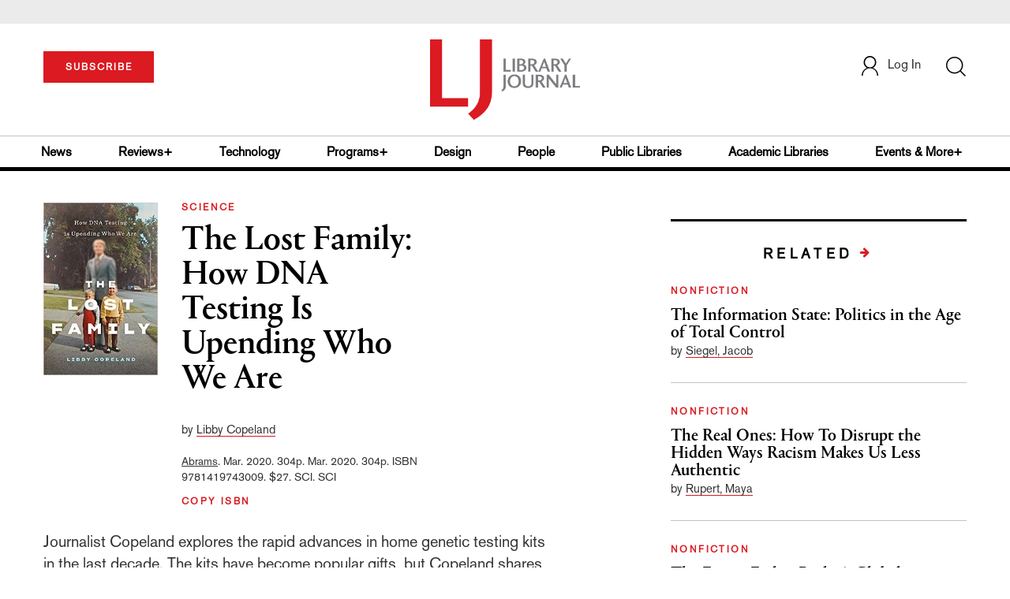

--- FILE ---
content_type: text/html; charset=utf-8
request_url: https://www.google.com/recaptcha/api2/anchor?ar=1&k=6Le9jGEUAAAAACT1ef5qtJgtOLcmDi4oBG0aotm8&co=aHR0cHM6Ly93d3cubGlicmFyeWpvdXJuYWwuY29tOjQ0Mw..&hl=en&v=PoyoqOPhxBO7pBk68S4YbpHZ&size=normal&anchor-ms=20000&execute-ms=30000&cb=df6do6gwcy91
body_size: 49321
content:
<!DOCTYPE HTML><html dir="ltr" lang="en"><head><meta http-equiv="Content-Type" content="text/html; charset=UTF-8">
<meta http-equiv="X-UA-Compatible" content="IE=edge">
<title>reCAPTCHA</title>
<style type="text/css">
/* cyrillic-ext */
@font-face {
  font-family: 'Roboto';
  font-style: normal;
  font-weight: 400;
  font-stretch: 100%;
  src: url(//fonts.gstatic.com/s/roboto/v48/KFO7CnqEu92Fr1ME7kSn66aGLdTylUAMa3GUBHMdazTgWw.woff2) format('woff2');
  unicode-range: U+0460-052F, U+1C80-1C8A, U+20B4, U+2DE0-2DFF, U+A640-A69F, U+FE2E-FE2F;
}
/* cyrillic */
@font-face {
  font-family: 'Roboto';
  font-style: normal;
  font-weight: 400;
  font-stretch: 100%;
  src: url(//fonts.gstatic.com/s/roboto/v48/KFO7CnqEu92Fr1ME7kSn66aGLdTylUAMa3iUBHMdazTgWw.woff2) format('woff2');
  unicode-range: U+0301, U+0400-045F, U+0490-0491, U+04B0-04B1, U+2116;
}
/* greek-ext */
@font-face {
  font-family: 'Roboto';
  font-style: normal;
  font-weight: 400;
  font-stretch: 100%;
  src: url(//fonts.gstatic.com/s/roboto/v48/KFO7CnqEu92Fr1ME7kSn66aGLdTylUAMa3CUBHMdazTgWw.woff2) format('woff2');
  unicode-range: U+1F00-1FFF;
}
/* greek */
@font-face {
  font-family: 'Roboto';
  font-style: normal;
  font-weight: 400;
  font-stretch: 100%;
  src: url(//fonts.gstatic.com/s/roboto/v48/KFO7CnqEu92Fr1ME7kSn66aGLdTylUAMa3-UBHMdazTgWw.woff2) format('woff2');
  unicode-range: U+0370-0377, U+037A-037F, U+0384-038A, U+038C, U+038E-03A1, U+03A3-03FF;
}
/* math */
@font-face {
  font-family: 'Roboto';
  font-style: normal;
  font-weight: 400;
  font-stretch: 100%;
  src: url(//fonts.gstatic.com/s/roboto/v48/KFO7CnqEu92Fr1ME7kSn66aGLdTylUAMawCUBHMdazTgWw.woff2) format('woff2');
  unicode-range: U+0302-0303, U+0305, U+0307-0308, U+0310, U+0312, U+0315, U+031A, U+0326-0327, U+032C, U+032F-0330, U+0332-0333, U+0338, U+033A, U+0346, U+034D, U+0391-03A1, U+03A3-03A9, U+03B1-03C9, U+03D1, U+03D5-03D6, U+03F0-03F1, U+03F4-03F5, U+2016-2017, U+2034-2038, U+203C, U+2040, U+2043, U+2047, U+2050, U+2057, U+205F, U+2070-2071, U+2074-208E, U+2090-209C, U+20D0-20DC, U+20E1, U+20E5-20EF, U+2100-2112, U+2114-2115, U+2117-2121, U+2123-214F, U+2190, U+2192, U+2194-21AE, U+21B0-21E5, U+21F1-21F2, U+21F4-2211, U+2213-2214, U+2216-22FF, U+2308-230B, U+2310, U+2319, U+231C-2321, U+2336-237A, U+237C, U+2395, U+239B-23B7, U+23D0, U+23DC-23E1, U+2474-2475, U+25AF, U+25B3, U+25B7, U+25BD, U+25C1, U+25CA, U+25CC, U+25FB, U+266D-266F, U+27C0-27FF, U+2900-2AFF, U+2B0E-2B11, U+2B30-2B4C, U+2BFE, U+3030, U+FF5B, U+FF5D, U+1D400-1D7FF, U+1EE00-1EEFF;
}
/* symbols */
@font-face {
  font-family: 'Roboto';
  font-style: normal;
  font-weight: 400;
  font-stretch: 100%;
  src: url(//fonts.gstatic.com/s/roboto/v48/KFO7CnqEu92Fr1ME7kSn66aGLdTylUAMaxKUBHMdazTgWw.woff2) format('woff2');
  unicode-range: U+0001-000C, U+000E-001F, U+007F-009F, U+20DD-20E0, U+20E2-20E4, U+2150-218F, U+2190, U+2192, U+2194-2199, U+21AF, U+21E6-21F0, U+21F3, U+2218-2219, U+2299, U+22C4-22C6, U+2300-243F, U+2440-244A, U+2460-24FF, U+25A0-27BF, U+2800-28FF, U+2921-2922, U+2981, U+29BF, U+29EB, U+2B00-2BFF, U+4DC0-4DFF, U+FFF9-FFFB, U+10140-1018E, U+10190-1019C, U+101A0, U+101D0-101FD, U+102E0-102FB, U+10E60-10E7E, U+1D2C0-1D2D3, U+1D2E0-1D37F, U+1F000-1F0FF, U+1F100-1F1AD, U+1F1E6-1F1FF, U+1F30D-1F30F, U+1F315, U+1F31C, U+1F31E, U+1F320-1F32C, U+1F336, U+1F378, U+1F37D, U+1F382, U+1F393-1F39F, U+1F3A7-1F3A8, U+1F3AC-1F3AF, U+1F3C2, U+1F3C4-1F3C6, U+1F3CA-1F3CE, U+1F3D4-1F3E0, U+1F3ED, U+1F3F1-1F3F3, U+1F3F5-1F3F7, U+1F408, U+1F415, U+1F41F, U+1F426, U+1F43F, U+1F441-1F442, U+1F444, U+1F446-1F449, U+1F44C-1F44E, U+1F453, U+1F46A, U+1F47D, U+1F4A3, U+1F4B0, U+1F4B3, U+1F4B9, U+1F4BB, U+1F4BF, U+1F4C8-1F4CB, U+1F4D6, U+1F4DA, U+1F4DF, U+1F4E3-1F4E6, U+1F4EA-1F4ED, U+1F4F7, U+1F4F9-1F4FB, U+1F4FD-1F4FE, U+1F503, U+1F507-1F50B, U+1F50D, U+1F512-1F513, U+1F53E-1F54A, U+1F54F-1F5FA, U+1F610, U+1F650-1F67F, U+1F687, U+1F68D, U+1F691, U+1F694, U+1F698, U+1F6AD, U+1F6B2, U+1F6B9-1F6BA, U+1F6BC, U+1F6C6-1F6CF, U+1F6D3-1F6D7, U+1F6E0-1F6EA, U+1F6F0-1F6F3, U+1F6F7-1F6FC, U+1F700-1F7FF, U+1F800-1F80B, U+1F810-1F847, U+1F850-1F859, U+1F860-1F887, U+1F890-1F8AD, U+1F8B0-1F8BB, U+1F8C0-1F8C1, U+1F900-1F90B, U+1F93B, U+1F946, U+1F984, U+1F996, U+1F9E9, U+1FA00-1FA6F, U+1FA70-1FA7C, U+1FA80-1FA89, U+1FA8F-1FAC6, U+1FACE-1FADC, U+1FADF-1FAE9, U+1FAF0-1FAF8, U+1FB00-1FBFF;
}
/* vietnamese */
@font-face {
  font-family: 'Roboto';
  font-style: normal;
  font-weight: 400;
  font-stretch: 100%;
  src: url(//fonts.gstatic.com/s/roboto/v48/KFO7CnqEu92Fr1ME7kSn66aGLdTylUAMa3OUBHMdazTgWw.woff2) format('woff2');
  unicode-range: U+0102-0103, U+0110-0111, U+0128-0129, U+0168-0169, U+01A0-01A1, U+01AF-01B0, U+0300-0301, U+0303-0304, U+0308-0309, U+0323, U+0329, U+1EA0-1EF9, U+20AB;
}
/* latin-ext */
@font-face {
  font-family: 'Roboto';
  font-style: normal;
  font-weight: 400;
  font-stretch: 100%;
  src: url(//fonts.gstatic.com/s/roboto/v48/KFO7CnqEu92Fr1ME7kSn66aGLdTylUAMa3KUBHMdazTgWw.woff2) format('woff2');
  unicode-range: U+0100-02BA, U+02BD-02C5, U+02C7-02CC, U+02CE-02D7, U+02DD-02FF, U+0304, U+0308, U+0329, U+1D00-1DBF, U+1E00-1E9F, U+1EF2-1EFF, U+2020, U+20A0-20AB, U+20AD-20C0, U+2113, U+2C60-2C7F, U+A720-A7FF;
}
/* latin */
@font-face {
  font-family: 'Roboto';
  font-style: normal;
  font-weight: 400;
  font-stretch: 100%;
  src: url(//fonts.gstatic.com/s/roboto/v48/KFO7CnqEu92Fr1ME7kSn66aGLdTylUAMa3yUBHMdazQ.woff2) format('woff2');
  unicode-range: U+0000-00FF, U+0131, U+0152-0153, U+02BB-02BC, U+02C6, U+02DA, U+02DC, U+0304, U+0308, U+0329, U+2000-206F, U+20AC, U+2122, U+2191, U+2193, U+2212, U+2215, U+FEFF, U+FFFD;
}
/* cyrillic-ext */
@font-face {
  font-family: 'Roboto';
  font-style: normal;
  font-weight: 500;
  font-stretch: 100%;
  src: url(//fonts.gstatic.com/s/roboto/v48/KFO7CnqEu92Fr1ME7kSn66aGLdTylUAMa3GUBHMdazTgWw.woff2) format('woff2');
  unicode-range: U+0460-052F, U+1C80-1C8A, U+20B4, U+2DE0-2DFF, U+A640-A69F, U+FE2E-FE2F;
}
/* cyrillic */
@font-face {
  font-family: 'Roboto';
  font-style: normal;
  font-weight: 500;
  font-stretch: 100%;
  src: url(//fonts.gstatic.com/s/roboto/v48/KFO7CnqEu92Fr1ME7kSn66aGLdTylUAMa3iUBHMdazTgWw.woff2) format('woff2');
  unicode-range: U+0301, U+0400-045F, U+0490-0491, U+04B0-04B1, U+2116;
}
/* greek-ext */
@font-face {
  font-family: 'Roboto';
  font-style: normal;
  font-weight: 500;
  font-stretch: 100%;
  src: url(//fonts.gstatic.com/s/roboto/v48/KFO7CnqEu92Fr1ME7kSn66aGLdTylUAMa3CUBHMdazTgWw.woff2) format('woff2');
  unicode-range: U+1F00-1FFF;
}
/* greek */
@font-face {
  font-family: 'Roboto';
  font-style: normal;
  font-weight: 500;
  font-stretch: 100%;
  src: url(//fonts.gstatic.com/s/roboto/v48/KFO7CnqEu92Fr1ME7kSn66aGLdTylUAMa3-UBHMdazTgWw.woff2) format('woff2');
  unicode-range: U+0370-0377, U+037A-037F, U+0384-038A, U+038C, U+038E-03A1, U+03A3-03FF;
}
/* math */
@font-face {
  font-family: 'Roboto';
  font-style: normal;
  font-weight: 500;
  font-stretch: 100%;
  src: url(//fonts.gstatic.com/s/roboto/v48/KFO7CnqEu92Fr1ME7kSn66aGLdTylUAMawCUBHMdazTgWw.woff2) format('woff2');
  unicode-range: U+0302-0303, U+0305, U+0307-0308, U+0310, U+0312, U+0315, U+031A, U+0326-0327, U+032C, U+032F-0330, U+0332-0333, U+0338, U+033A, U+0346, U+034D, U+0391-03A1, U+03A3-03A9, U+03B1-03C9, U+03D1, U+03D5-03D6, U+03F0-03F1, U+03F4-03F5, U+2016-2017, U+2034-2038, U+203C, U+2040, U+2043, U+2047, U+2050, U+2057, U+205F, U+2070-2071, U+2074-208E, U+2090-209C, U+20D0-20DC, U+20E1, U+20E5-20EF, U+2100-2112, U+2114-2115, U+2117-2121, U+2123-214F, U+2190, U+2192, U+2194-21AE, U+21B0-21E5, U+21F1-21F2, U+21F4-2211, U+2213-2214, U+2216-22FF, U+2308-230B, U+2310, U+2319, U+231C-2321, U+2336-237A, U+237C, U+2395, U+239B-23B7, U+23D0, U+23DC-23E1, U+2474-2475, U+25AF, U+25B3, U+25B7, U+25BD, U+25C1, U+25CA, U+25CC, U+25FB, U+266D-266F, U+27C0-27FF, U+2900-2AFF, U+2B0E-2B11, U+2B30-2B4C, U+2BFE, U+3030, U+FF5B, U+FF5D, U+1D400-1D7FF, U+1EE00-1EEFF;
}
/* symbols */
@font-face {
  font-family: 'Roboto';
  font-style: normal;
  font-weight: 500;
  font-stretch: 100%;
  src: url(//fonts.gstatic.com/s/roboto/v48/KFO7CnqEu92Fr1ME7kSn66aGLdTylUAMaxKUBHMdazTgWw.woff2) format('woff2');
  unicode-range: U+0001-000C, U+000E-001F, U+007F-009F, U+20DD-20E0, U+20E2-20E4, U+2150-218F, U+2190, U+2192, U+2194-2199, U+21AF, U+21E6-21F0, U+21F3, U+2218-2219, U+2299, U+22C4-22C6, U+2300-243F, U+2440-244A, U+2460-24FF, U+25A0-27BF, U+2800-28FF, U+2921-2922, U+2981, U+29BF, U+29EB, U+2B00-2BFF, U+4DC0-4DFF, U+FFF9-FFFB, U+10140-1018E, U+10190-1019C, U+101A0, U+101D0-101FD, U+102E0-102FB, U+10E60-10E7E, U+1D2C0-1D2D3, U+1D2E0-1D37F, U+1F000-1F0FF, U+1F100-1F1AD, U+1F1E6-1F1FF, U+1F30D-1F30F, U+1F315, U+1F31C, U+1F31E, U+1F320-1F32C, U+1F336, U+1F378, U+1F37D, U+1F382, U+1F393-1F39F, U+1F3A7-1F3A8, U+1F3AC-1F3AF, U+1F3C2, U+1F3C4-1F3C6, U+1F3CA-1F3CE, U+1F3D4-1F3E0, U+1F3ED, U+1F3F1-1F3F3, U+1F3F5-1F3F7, U+1F408, U+1F415, U+1F41F, U+1F426, U+1F43F, U+1F441-1F442, U+1F444, U+1F446-1F449, U+1F44C-1F44E, U+1F453, U+1F46A, U+1F47D, U+1F4A3, U+1F4B0, U+1F4B3, U+1F4B9, U+1F4BB, U+1F4BF, U+1F4C8-1F4CB, U+1F4D6, U+1F4DA, U+1F4DF, U+1F4E3-1F4E6, U+1F4EA-1F4ED, U+1F4F7, U+1F4F9-1F4FB, U+1F4FD-1F4FE, U+1F503, U+1F507-1F50B, U+1F50D, U+1F512-1F513, U+1F53E-1F54A, U+1F54F-1F5FA, U+1F610, U+1F650-1F67F, U+1F687, U+1F68D, U+1F691, U+1F694, U+1F698, U+1F6AD, U+1F6B2, U+1F6B9-1F6BA, U+1F6BC, U+1F6C6-1F6CF, U+1F6D3-1F6D7, U+1F6E0-1F6EA, U+1F6F0-1F6F3, U+1F6F7-1F6FC, U+1F700-1F7FF, U+1F800-1F80B, U+1F810-1F847, U+1F850-1F859, U+1F860-1F887, U+1F890-1F8AD, U+1F8B0-1F8BB, U+1F8C0-1F8C1, U+1F900-1F90B, U+1F93B, U+1F946, U+1F984, U+1F996, U+1F9E9, U+1FA00-1FA6F, U+1FA70-1FA7C, U+1FA80-1FA89, U+1FA8F-1FAC6, U+1FACE-1FADC, U+1FADF-1FAE9, U+1FAF0-1FAF8, U+1FB00-1FBFF;
}
/* vietnamese */
@font-face {
  font-family: 'Roboto';
  font-style: normal;
  font-weight: 500;
  font-stretch: 100%;
  src: url(//fonts.gstatic.com/s/roboto/v48/KFO7CnqEu92Fr1ME7kSn66aGLdTylUAMa3OUBHMdazTgWw.woff2) format('woff2');
  unicode-range: U+0102-0103, U+0110-0111, U+0128-0129, U+0168-0169, U+01A0-01A1, U+01AF-01B0, U+0300-0301, U+0303-0304, U+0308-0309, U+0323, U+0329, U+1EA0-1EF9, U+20AB;
}
/* latin-ext */
@font-face {
  font-family: 'Roboto';
  font-style: normal;
  font-weight: 500;
  font-stretch: 100%;
  src: url(//fonts.gstatic.com/s/roboto/v48/KFO7CnqEu92Fr1ME7kSn66aGLdTylUAMa3KUBHMdazTgWw.woff2) format('woff2');
  unicode-range: U+0100-02BA, U+02BD-02C5, U+02C7-02CC, U+02CE-02D7, U+02DD-02FF, U+0304, U+0308, U+0329, U+1D00-1DBF, U+1E00-1E9F, U+1EF2-1EFF, U+2020, U+20A0-20AB, U+20AD-20C0, U+2113, U+2C60-2C7F, U+A720-A7FF;
}
/* latin */
@font-face {
  font-family: 'Roboto';
  font-style: normal;
  font-weight: 500;
  font-stretch: 100%;
  src: url(//fonts.gstatic.com/s/roboto/v48/KFO7CnqEu92Fr1ME7kSn66aGLdTylUAMa3yUBHMdazQ.woff2) format('woff2');
  unicode-range: U+0000-00FF, U+0131, U+0152-0153, U+02BB-02BC, U+02C6, U+02DA, U+02DC, U+0304, U+0308, U+0329, U+2000-206F, U+20AC, U+2122, U+2191, U+2193, U+2212, U+2215, U+FEFF, U+FFFD;
}
/* cyrillic-ext */
@font-face {
  font-family: 'Roboto';
  font-style: normal;
  font-weight: 900;
  font-stretch: 100%;
  src: url(//fonts.gstatic.com/s/roboto/v48/KFO7CnqEu92Fr1ME7kSn66aGLdTylUAMa3GUBHMdazTgWw.woff2) format('woff2');
  unicode-range: U+0460-052F, U+1C80-1C8A, U+20B4, U+2DE0-2DFF, U+A640-A69F, U+FE2E-FE2F;
}
/* cyrillic */
@font-face {
  font-family: 'Roboto';
  font-style: normal;
  font-weight: 900;
  font-stretch: 100%;
  src: url(//fonts.gstatic.com/s/roboto/v48/KFO7CnqEu92Fr1ME7kSn66aGLdTylUAMa3iUBHMdazTgWw.woff2) format('woff2');
  unicode-range: U+0301, U+0400-045F, U+0490-0491, U+04B0-04B1, U+2116;
}
/* greek-ext */
@font-face {
  font-family: 'Roboto';
  font-style: normal;
  font-weight: 900;
  font-stretch: 100%;
  src: url(//fonts.gstatic.com/s/roboto/v48/KFO7CnqEu92Fr1ME7kSn66aGLdTylUAMa3CUBHMdazTgWw.woff2) format('woff2');
  unicode-range: U+1F00-1FFF;
}
/* greek */
@font-face {
  font-family: 'Roboto';
  font-style: normal;
  font-weight: 900;
  font-stretch: 100%;
  src: url(//fonts.gstatic.com/s/roboto/v48/KFO7CnqEu92Fr1ME7kSn66aGLdTylUAMa3-UBHMdazTgWw.woff2) format('woff2');
  unicode-range: U+0370-0377, U+037A-037F, U+0384-038A, U+038C, U+038E-03A1, U+03A3-03FF;
}
/* math */
@font-face {
  font-family: 'Roboto';
  font-style: normal;
  font-weight: 900;
  font-stretch: 100%;
  src: url(//fonts.gstatic.com/s/roboto/v48/KFO7CnqEu92Fr1ME7kSn66aGLdTylUAMawCUBHMdazTgWw.woff2) format('woff2');
  unicode-range: U+0302-0303, U+0305, U+0307-0308, U+0310, U+0312, U+0315, U+031A, U+0326-0327, U+032C, U+032F-0330, U+0332-0333, U+0338, U+033A, U+0346, U+034D, U+0391-03A1, U+03A3-03A9, U+03B1-03C9, U+03D1, U+03D5-03D6, U+03F0-03F1, U+03F4-03F5, U+2016-2017, U+2034-2038, U+203C, U+2040, U+2043, U+2047, U+2050, U+2057, U+205F, U+2070-2071, U+2074-208E, U+2090-209C, U+20D0-20DC, U+20E1, U+20E5-20EF, U+2100-2112, U+2114-2115, U+2117-2121, U+2123-214F, U+2190, U+2192, U+2194-21AE, U+21B0-21E5, U+21F1-21F2, U+21F4-2211, U+2213-2214, U+2216-22FF, U+2308-230B, U+2310, U+2319, U+231C-2321, U+2336-237A, U+237C, U+2395, U+239B-23B7, U+23D0, U+23DC-23E1, U+2474-2475, U+25AF, U+25B3, U+25B7, U+25BD, U+25C1, U+25CA, U+25CC, U+25FB, U+266D-266F, U+27C0-27FF, U+2900-2AFF, U+2B0E-2B11, U+2B30-2B4C, U+2BFE, U+3030, U+FF5B, U+FF5D, U+1D400-1D7FF, U+1EE00-1EEFF;
}
/* symbols */
@font-face {
  font-family: 'Roboto';
  font-style: normal;
  font-weight: 900;
  font-stretch: 100%;
  src: url(//fonts.gstatic.com/s/roboto/v48/KFO7CnqEu92Fr1ME7kSn66aGLdTylUAMaxKUBHMdazTgWw.woff2) format('woff2');
  unicode-range: U+0001-000C, U+000E-001F, U+007F-009F, U+20DD-20E0, U+20E2-20E4, U+2150-218F, U+2190, U+2192, U+2194-2199, U+21AF, U+21E6-21F0, U+21F3, U+2218-2219, U+2299, U+22C4-22C6, U+2300-243F, U+2440-244A, U+2460-24FF, U+25A0-27BF, U+2800-28FF, U+2921-2922, U+2981, U+29BF, U+29EB, U+2B00-2BFF, U+4DC0-4DFF, U+FFF9-FFFB, U+10140-1018E, U+10190-1019C, U+101A0, U+101D0-101FD, U+102E0-102FB, U+10E60-10E7E, U+1D2C0-1D2D3, U+1D2E0-1D37F, U+1F000-1F0FF, U+1F100-1F1AD, U+1F1E6-1F1FF, U+1F30D-1F30F, U+1F315, U+1F31C, U+1F31E, U+1F320-1F32C, U+1F336, U+1F378, U+1F37D, U+1F382, U+1F393-1F39F, U+1F3A7-1F3A8, U+1F3AC-1F3AF, U+1F3C2, U+1F3C4-1F3C6, U+1F3CA-1F3CE, U+1F3D4-1F3E0, U+1F3ED, U+1F3F1-1F3F3, U+1F3F5-1F3F7, U+1F408, U+1F415, U+1F41F, U+1F426, U+1F43F, U+1F441-1F442, U+1F444, U+1F446-1F449, U+1F44C-1F44E, U+1F453, U+1F46A, U+1F47D, U+1F4A3, U+1F4B0, U+1F4B3, U+1F4B9, U+1F4BB, U+1F4BF, U+1F4C8-1F4CB, U+1F4D6, U+1F4DA, U+1F4DF, U+1F4E3-1F4E6, U+1F4EA-1F4ED, U+1F4F7, U+1F4F9-1F4FB, U+1F4FD-1F4FE, U+1F503, U+1F507-1F50B, U+1F50D, U+1F512-1F513, U+1F53E-1F54A, U+1F54F-1F5FA, U+1F610, U+1F650-1F67F, U+1F687, U+1F68D, U+1F691, U+1F694, U+1F698, U+1F6AD, U+1F6B2, U+1F6B9-1F6BA, U+1F6BC, U+1F6C6-1F6CF, U+1F6D3-1F6D7, U+1F6E0-1F6EA, U+1F6F0-1F6F3, U+1F6F7-1F6FC, U+1F700-1F7FF, U+1F800-1F80B, U+1F810-1F847, U+1F850-1F859, U+1F860-1F887, U+1F890-1F8AD, U+1F8B0-1F8BB, U+1F8C0-1F8C1, U+1F900-1F90B, U+1F93B, U+1F946, U+1F984, U+1F996, U+1F9E9, U+1FA00-1FA6F, U+1FA70-1FA7C, U+1FA80-1FA89, U+1FA8F-1FAC6, U+1FACE-1FADC, U+1FADF-1FAE9, U+1FAF0-1FAF8, U+1FB00-1FBFF;
}
/* vietnamese */
@font-face {
  font-family: 'Roboto';
  font-style: normal;
  font-weight: 900;
  font-stretch: 100%;
  src: url(//fonts.gstatic.com/s/roboto/v48/KFO7CnqEu92Fr1ME7kSn66aGLdTylUAMa3OUBHMdazTgWw.woff2) format('woff2');
  unicode-range: U+0102-0103, U+0110-0111, U+0128-0129, U+0168-0169, U+01A0-01A1, U+01AF-01B0, U+0300-0301, U+0303-0304, U+0308-0309, U+0323, U+0329, U+1EA0-1EF9, U+20AB;
}
/* latin-ext */
@font-face {
  font-family: 'Roboto';
  font-style: normal;
  font-weight: 900;
  font-stretch: 100%;
  src: url(//fonts.gstatic.com/s/roboto/v48/KFO7CnqEu92Fr1ME7kSn66aGLdTylUAMa3KUBHMdazTgWw.woff2) format('woff2');
  unicode-range: U+0100-02BA, U+02BD-02C5, U+02C7-02CC, U+02CE-02D7, U+02DD-02FF, U+0304, U+0308, U+0329, U+1D00-1DBF, U+1E00-1E9F, U+1EF2-1EFF, U+2020, U+20A0-20AB, U+20AD-20C0, U+2113, U+2C60-2C7F, U+A720-A7FF;
}
/* latin */
@font-face {
  font-family: 'Roboto';
  font-style: normal;
  font-weight: 900;
  font-stretch: 100%;
  src: url(//fonts.gstatic.com/s/roboto/v48/KFO7CnqEu92Fr1ME7kSn66aGLdTylUAMa3yUBHMdazQ.woff2) format('woff2');
  unicode-range: U+0000-00FF, U+0131, U+0152-0153, U+02BB-02BC, U+02C6, U+02DA, U+02DC, U+0304, U+0308, U+0329, U+2000-206F, U+20AC, U+2122, U+2191, U+2193, U+2212, U+2215, U+FEFF, U+FFFD;
}

</style>
<link rel="stylesheet" type="text/css" href="https://www.gstatic.com/recaptcha/releases/PoyoqOPhxBO7pBk68S4YbpHZ/styles__ltr.css">
<script nonce="H9vLFs_gtct6kIk7z4VRng" type="text/javascript">window['__recaptcha_api'] = 'https://www.google.com/recaptcha/api2/';</script>
<script type="text/javascript" src="https://www.gstatic.com/recaptcha/releases/PoyoqOPhxBO7pBk68S4YbpHZ/recaptcha__en.js" nonce="H9vLFs_gtct6kIk7z4VRng">
      
    </script></head>
<body><div id="rc-anchor-alert" class="rc-anchor-alert"></div>
<input type="hidden" id="recaptcha-token" value="[base64]">
<script type="text/javascript" nonce="H9vLFs_gtct6kIk7z4VRng">
      recaptcha.anchor.Main.init("[\x22ainput\x22,[\x22bgdata\x22,\x22\x22,\[base64]/[base64]/[base64]/[base64]/cjw8ejpyPj4+eil9Y2F0Y2gobCl7dGhyb3cgbDt9fSxIPWZ1bmN0aW9uKHcsdCx6KXtpZih3PT0xOTR8fHc9PTIwOCl0LnZbd10/dC52W3ddLmNvbmNhdCh6KTp0LnZbd109b2Yoeix0KTtlbHNle2lmKHQuYkImJnchPTMxNylyZXR1cm47dz09NjZ8fHc9PTEyMnx8dz09NDcwfHx3PT00NHx8dz09NDE2fHx3PT0zOTd8fHc9PTQyMXx8dz09Njh8fHc9PTcwfHx3PT0xODQ/[base64]/[base64]/[base64]/bmV3IGRbVl0oSlswXSk6cD09Mj9uZXcgZFtWXShKWzBdLEpbMV0pOnA9PTM/bmV3IGRbVl0oSlswXSxKWzFdLEpbMl0pOnA9PTQ/[base64]/[base64]/[base64]/[base64]\x22,\[base64]\x22,\x22woDCgcKCQmtpw6LCilZIwrsDI8OVTRk2UhYqb8KUw5vDlcOBwpTCisOqw7dbwoRScTHDpMKTUnHCjz5jwr97fcKhwrbCj8KLw5TDpMOsw4AKwr8fw7nDosKxN8KswqvDj0xqQW7CnsOOw4dYw4k2wqUewq/CuDA4XhRyEFxDZ8OWEcOIXsK3wpvCv8KuecOCw5hJwptnw70NNhvCuh8kTwvChRLCrcKDw4DCiG1HZ8OTw7nCm8Kpf8O3w6XCnk94w7DCo0QZw4xABcK5BWDCh2VGZMO4PsKZIcKww60/[base64]/CoMKAw5jDihfDqsKHw4zCswpaw4ZiUMOWBDJAcsOITMO8w7/CrQLCgkwpIXvCh8KeEU9HWXxiw5HDiMOqKsOQw4AOw7sVFkhDYMKIf8Kuw7LDsMKnCcKVwr8Ywr7DpybDh8Okw4jDvGcvw6cVw53DqsKsJUgNB8OMKsKgb8ORwp1Sw68hCifDgHkGUMK1wo8JwrTDtyXCnSbDqRTCjcO/wpfCnsOPZw85esONw7DDoMOZw6vCu8OkJkjCjlnDp8ObZsKNw6F/wqHCk8O5wrpAw6BxQy0Hw5TCgsOOA8Oxw5NYwoLDsFPClxvCgMOcw7HDrcOUUcKCwrIHwpzCq8OwwoR+woHDqBjDsgjDolIswrTCjlTCoiZiXMKHXsO1w7hDw43DlsOMXsKiBn9jasOvw5nDnMO/w57DjsKlw47Ci8OPK8KYRTXCnlDDhcOOwrLCp8O1w5nCsMKXA8OEw5M3XmtFNVDDiMOTKcOAwpZyw6YKw5rDtsKOw6clwqTDmcKVcsO+w4Bhw5cXC8OwdCTCu3/[base64]/wq0IHMOZwrJYU8OLWGJ+wrc5wrdYwonCmnPDqBrDhAXDu0s/[base64]/[base64]/DgcK/YXPCqhAhworDhi0ow5BmwqwAw6okw7LDh8ODMcKjw4l5SigQdcOcw6BowqU+dR9DNjHDoHnCgFRZw6/DqxdvOF0xw75Qw77Di8OIE8KJw6vCg8K9LcOrF8OPwrU6w5zCqWF8wrBzwppnNMOLw6bCo8OJSHPCmMOmwp5xMsOdwrjCoMKiJcO2woJeRhDDoFYgw7rCrzTDucOtEMO8HyZ5w7/[base64]/DncK9wq15w7LDscOnC8KPw54qw4rDlcOBQsKyFMKCw4XCqhXChcOKZsKvw4lRw6kEVsOhw7U4wpAGw4vDtAjDt0zDsydhfMK5bcKKM8K3w7kPXTU1J8KtWznCiT98JsKkwqJiCRwzwpHCtGzDrsOLWsO3wpvDs0PDnMONw6jComIIw5LClkvDgsOCw5pVZ8K4MsO/w47CvV9VEcOZw4MQJsOgw61owq5JIUlWwqHCusOxwrJpbsOYw4TCn3BHWMOfw6wsLcKSwrxbHMOcwrTCjnDCr8ObYsKKMgDDsWMyw7bCvxzDq3QowqJ1DD9ETxZow7RZZhNWw6/DkClKGcOyEMK7Ty9xLzrDicOowrkJwrHDiWJawo/CjDNTOMKIUsKyQEnCsWHDlcK2HsOVwqvDk8OwOcKKcsK0HRUqw4FYwpjCr3l/WcOTw7MCwqzChMOJTSXDgcOSwpVsK2LCunx8woDDpHnDrMOXD8O/KMOhccOABT3Dr0YhD8KiS8ODwrTCnEF3KMKew6RoBzLDocObwo3Dv8OjF0plwp/CoVXDnjMiw4xuw7tLwrLCkD0zw5ocwo5Kw7vCnMKkwr1cMy4oOG8OOHnCn0zCs8ObwrJDw7BNT8OowqZ+YBQHw5k8w77DtMKEwrFYFl3DscKQAsKYMMKMwr3DncKrGEvDsQAGOsKcU8OIwo3Cp38fLCEvAsOERsO+W8KIwplIwoDCkMKLH3zCnsKIwqB3wrk9w4/[base64]/w67ChsKKaMK2c3RKQsK5w7HCucO9wqk5ScOXw7/Di8KqRVlBVsKww6M4wpYIQcOew74Nw6QfWcKOw6MAwp5CCsOjwo8Kw5PDrgDDkFrCpMKLw64BwrbDuzfDlBBaXsKowqFIwp7Ds8K/w77ChT7CkMKPw6xlXRDCncOFwqTCklLDlMOhwpTDhR3DkMKaecO8WjY3HkXDkhnCssKAWMKBO8K7XU9tEx9iw4U7wqXCqMKLOcK3DMKZw6BhdApOwqFcBBTDjhx5a13CpiTCgsKRwprDrcOiw75TMEPDrsKFw6HCqU0/wqQfBMOEwqTDnV3CsHwTJcOEwqUqAkECP8OaF8KCKAjDkC3Cvjg1wo/[base64]/CsMKnw4/CkcKWPg15Zjw3QMK1wpTCnsKnw5rCs3fDuQ/[base64]/[base64]/CrcK3w4k6IsKBw53CpzbDtMKQGsKPw5Ivw7jClMO2w7/DhgVGwpcgw4bDvsK5IsKowrjCssKFS8OcHSpRwrxfwpx1wpTDuh7Cj8OQBz1Lw6jDqsKCdQcSworCpMOWw51gwr/CnMOdw57Dv1d8e3rCvyUqwr3DqMOSESrCtcO6R8KdQ8OlwqjDqU1ywrrCvU8qO2nDqMOGW2JbSDt9wokCw7gvFcOVbcK4RXg2H1TCrsOXQRkrwqoUw5JwNMOhT0IUwr3DmyFow4/CjX1WwpPCk8KWTCt2V086Ax4Vwq7DgcOMwpRAwrrDu0jDocKaZ8K8NGDCjMKzcsKhw4XCjgHCqsKJb8OyVnHCvx/[base64]/wobDlFscHsKsA8KGw7omw6BuB8KTJEfDhi0iRsOiw5R4wrE3WFtEwqQNY33CgCnDhcK+w7NUVsKFUVjDucOKw6jCpAnCkcORw53Cq8OTdsO8BW/Ci8Kkw7TCpDwBI0PDk2vCghPCoMK/MnltW8KbFsOLNzQALywmw5obfwLCr0ksJX15fMOyWS7DjMObwpTDgDY7OMOSTXjCoBrDmMK6FWlawrtdNmPDqn0zw7DCjRXDjsKABRTCq8OHw48NHsOsNsOnYW/DkC4PwpzDjDjCo8Kmw7jDicKnJ15QwqZXw7wbBsKAEcOew5rCp3ltw47DrXVpw6HDgGLChFc/wrYlfcOSR8KSw7o/ajnDtjFdAMKKGUzCrMKKw4hfwr56w7FwwpjCncOKw77DhF3ChkIFGcKDRCd9OG7DoW8IwoLCp1HDt8OIPhgjw7MeK0duw6LCjMO3OEnCkk0MTMOuMcOGF8KtacKiwp52wrrCqDgSPEnDr3rDrlvCkWVPTMKsw7RoNMO6BmgKwpfDp8KZH3kWc8OFBMK/wo7CtA/CvAEya18gwr/Ck27Cpk7CnG0qDl92wrbCs0PDjsKHw7J0w5UlRmJ1w7E3FGNqAMOMw50hwpQUw6xHwqHDgsK+w77DkTXDgAnDl8KOT2F/R3LChcOUwozCtFXDthRcZQvDucOeb8OJw4FTasKrw7PDksKaL8KQcMOEwrgNw4JMw5xbwoPDonjChEdJSMKtw5clw4EtDA5gw5sJwoPDmcKLw6XDs15MScKiw5vDrkQQwpLCosKrCMOzVHnDuiTDih/DtcKDFBDCp8OQKcOXwp9eSwtvNi3CsMKYT3TDrBgjGD8DB3zDs3/Co8KsEsOgBMKeVXzDui3CgD/CsV5PwrkrZsOJXcOlwpPCkVZJF3bCucKlNSVHwrZzwqU7wqlgTShqwpgmLVnCmgfCrV9zwrjCpsOewph/wqLDicOQRSk/XcK6K8OcwrFuEsORwoFgVkwQw67DmDV+cMKFQ8KHMMKUwqMyVsOzw5bCr3VRAjMUBcOzCsOPwqQ9DkrDtlR+J8O+wp/Dm1PDkyEhwoTDkh/CgcKZw6/Dgko9RnBaFMOAw78IE8KXwrXDkMKlwpjDmxoiw5YuLGFoPcOnwo7CrX0dccKnwqLCoFtlFz/CnW0kYsO9UsKzczHCmcOFdcKBw4orwqzDoCjDrS5FPhltAXrCr8OSPUnDgsKSB8KPMkBLKMK/[base64]/W8O4csKee34VK2XCn1EYXMOEWw0ywqnCtAhOwobDjFPCk0TDlcKTwp3CtMOmEsOxYcKJBHTDqirCm8Ogw5fDlMK8ZBTCrcOvEsOrwp7Csx3DoMKBEcKtMnMuX1sXVMKwwrvCnA7Cl8O2DMKjw4nCnBHCkMOPwq0Hw4QZw6VPZ8K/BiLCtMKewrnCl8Kfw7Axw7k8AgbCqGFHT8OIw6nCgVTDg8OGRMOcQsKnw6xVw6HDtSrDlFp4T8K7QMOdD0ZwA8OsWsO5wpsqGcOTXHfDi8K3w4rDpsK2T2nDvG0sT8KdCWbDjcOBw6ctw6ppOxkvf8KWHcOpw4/Cu8OHw4jCucOaw5nCnnzDtMK8w7h+MzLCixDDocK5dcOAw5vDiWMYwrXDrDhVwq/DpE3CsQQgWsOGwo8Bw7NOw7HCksOdw6/[base64]/CscORQgPCqhVDwo06PsOJOHTDhEPCpl8NHMKiKCTCtQt2w6TDkFsXw5/CoCrDuFVtwqcBcBwFwrcxwo5BazXDhFRhXcO9w58YwrDDvMKmJ8O9eMORw5fDlcOafDBpw7vCksKCw6ZFw7HChmPCr8O3w4lEwrxaw7/DlcONwrcWeh3DogghwqEXw57CrcOCwqE+YnlWwqhHw7PDrRDCmMK/[base64]/Cu3zDqEXCjHjClsOow7RCw7dUwqjCkVBNSmZtw7BpSBbDt1gGaD/ClxHCkWlLASMFHGLCpMO4I8OkdcOrw5vCkj3Dh8KAQMKew61SJMKlQFLCnMKWOmI8MMOEExXDi8O5XjfCmsK6w7HDuMOYAsKgEMKzd1p6NB7Dl8KNGh7CmcKDw4/CgMOzQw7CgxobJ8KmEWPCv8O/w4I+D8KiwrNHN8KZRcK5wrLDqsOjwqjCpMORw5hNNMKIwrNiDismwoHCtcOYIU8dRA1lwqVewrhiU8KjVsKBwoBRDcKfwqMzw4dnwqbCnHkKw5lew5kJHX4Sw6jCgFRKbsOnw5YJw6YVw7UOS8OJw4XDisKcw7MyfMOLLkzDjzDDvsO1wprCrH/[base64]/CvcOxZcO3dE7CsjJRw6PChMKgHsO1wpdSw4MFJcOnwoUhdnDDo8OawpdtdcKcOQLCpcO+fQIXKGBdeDvCo2dHbXXDjcKYV0Z1TsKcX8Oow4bDuUnDuMOkw4Ehw7TCoxfCm8KDHWLCt8OjH8OKKn/CgzvDgldswrhxw6lxwo/[base64]/CpxLDkg17w5/Dmj/Dm8K6w7MUVMK2wqzDhX3CrFDDiMKhwpsxUEY+w5QNwrMwWMOkB8KJwovCqQfCvz/CncKYTDdgasKMwpPChsO2wqLDi8KjPBo2bSzDqC/[base64]/CrBjCjCkGHMKjw4fCsALCtsOoIcK/YMKUw5kGwoxKDllZDHPDq8OAEjHDocODwq3ChsO1GFo0b8KXw6cBwpTClnZZQiFrwr0ow69RP1l+XcORw5tleVDClhfCmwQBwpPDuMKpw6c5w7TCmQRAw6DDucO/Z8OxFj4GU0l0wqzDlgnDgFlpVhzDl8OTTMKMw54Gw4ZFH8KdwqXDjSrDkBZ0w6Qxd8OHcsKww4XDi3BFwqldWzHDh8Kyw57Di0HDrMOHwrtPw7A4PgzCjFd4Ln/CjG/Dp8KWBcOfcMKGwqLCjMKhwoFubcORw4MMYVfDrsK3ORfCqjhBLXDDqcOew4fCtMOMwrl/wpXCq8KHw6VFw75Sw69Dw6zCtD94w5gywotQw4kdY8OtW8KOb8Klw4U8BMKGwqR7X8Kqw4IUwpJRwrsrw77CkMOgN8Olw4rCowoTw7Arw7cKGiFSw6PDk8KQwp/Dpj/CrcOBO8K+w6kCKsODwphVQn7CqsOhwofCgjjCl8KBLMKsw7zDu2DCucKcwrl1wrfDliVkYlQXacOcw7FGwpfDr8K/[base64]/DkBfDrEhTWsO3U1Jyf8Kaw7PCvMKCf13Crh/[base64]/[base64]/CpQ3DhFnCji9TcTPClcOgwpIfw5DDgcKYfBXCuQJVMEzDqsKswobDtmDDl8O3OlDDqsOiAyNPw6pqw7bDssKOK2DDtMOsEz84X8K4GS7DnF/DgsO2EEXCnCg3EsK3wqXDm8KKeMKcw5/[base64]/Cmk7CmMO+CsO0wpUrJXI7wr3CkBNUSz3DjyQRTx8Kwr8dwrbCgsOFw61XT2IxJAQBwp7DmWPCqE8cDsK8KALDvMOxUCrDpSTDgcKBZDQodcKKw7jDqVktw5jCv8OKUMOkw5LCrMOEw597w7vDicKOfCjComh3wp/[base64]/[base64]/ClcKIRsOcRsO+w5/DrTjCrEV3w57Di8KdDDXDpFkKfTLCj0ARLCFSXVjCp3R0wrwwwoEhXxFCwrFCN8KzdcKsM8OQwpfCicKSwrvCjEzCsRxWw4V6w5wdJCfCuU7Cj1crVMOKw4cvRF/ClMOJfcKQJMOSHsKWFsKkw6XDqz/DskvDgmsxAsKqOMKaBMOUw5YpeAFWwqkCTT0RZMO/TG0VKsOXVnkvw4jDkw0oMjh2EMOBw4YEVFjDu8K3C8O4wrjDrjFQbMOpw7w7csK/GhVIwrxqQC/Dn8O6QsOIwovDlnPDjh1+w6deWMKZwqHCnmdXRMKawrhzK8OLwrR6w67Ci8KeOwzCo8KZWGbDgiIJw60ZUsK5U8O4RMKNwoBuw7HCjidOwpsyw6wow6MEw5JtYcKlFX9Uwpxjwr1nMijCjcOMwqjCgREYw4lqZMK+w73DpMK2eBUtwqvCmUjCpn/Dn8KTfUMJwonDtTMYw6TCmFhlb1DCrsKGwqo1w4jChsOfwpR6wpcSE8KKwoXCjE3DgcKgwqfCoMOqwqBaw4wXIGHDnAtvwqtjw5dOXQjChjYcCMOwVj4kSinDvcKgwrvCklPCn8O5w4QHNcKEI8K4wog5w7/DosKvdcKFw4sRw5c8w4YbL0nDnjkZwohRw5NswpPCr8K/csO6w4TDqml+w4w1GMKhen7CsyhlwqEeHUNXw7XCq3xTWsO4Y8OVe8KMVcKKa2XCszfDmsOmM8KxKhfCjXzDncKfOcOUw5VtDsKpfcKTw7nCusOewrY/WsONwqvDjTvCncK1wqPCisK1GEotbifDlWHCvBsVEcOXKFLDucOyw5QrOloFwrvCmcOzfRbCsCEAwq/[base64]/w70pDcOIMcOjw5xZw4pReXZgwrpIIMKSw5t4w5nDtHNsw4FWWsKQUiZJwrjCksOMScOXwoQrNxkjS8OaOBXDtTdFwpjDkMO8H1bCljTCucO1MMOpT8OjbcK1wrXCrVpkwoBFwqXCvXjCnMO/TMOwwrzDnMOMw4FMwoABwplmDGrCt8K4I8KoKcOhZH7Du3nDrsK/w7XDkW1Mw4pPw7/CusOow7NCw7LDp8KKRcO2V8KPZMOYfXvCggBhwrLDnDhWaXLCq8OuUkp1BcOrDcKHw65pQVXDk8KJFsOdfhXDikLClMKxwoPDp1ZVwp5/[base64]/TBcxGHMaw488JsO9cQbDscK8w5ojw5nCngMXwpfCiMOswqTCgibCjMOVw6nDlcKuwoxew5I/E8K7wr7Ci8KIA8OGa8O8wr3CmMKnI0PCrm/DrUPDr8KWw6xHBhlLDcOOw78tMsK4w6/Dg8OCM2/CpsO3dsKSwpfCvsKUEcK4CTJfRALCqMK0csKhRx9Pw73Cr3oBYcOpSwBAwq3CmsKPbUTDnMK4w4xRZMKIbMK3w5VLw6hJPsOZwoMRbwhON15pRG/CncKdIcKCKm3Dp8KtNcKiSXwAw4HCocObQcOacQ7DtcObwoQ8CsKZwqJzw5gTQjp3F8OFDkPCgwHCuMOEM8O6GS7Co8OcwrBkwpwVwovDtsOmwp/Dl3cIw68Gwq0+UMKsH8OgaSoXA8KMw6TCmmJfcnvDq8OETTVhCMK5SAMdw6lfcXTDgsKWCcKZRSLDvlTCrksBFcO1wpogdTcJHXrDmcO7WV/Cu8OPwp5xHMKnwoDDk8OYSsOWT8K9wpbCpsK1wpTDggpKw4LCiMKXZsKZRcK0WcKBJWzCi1XCscOXOcKWQR1Hwr48wrTCsUrCo2UNBcKmDmfCgVdewq8zDmXDoCfCt2XClG/[base64]/w7Rgw61fw49uGcKAMMKlCMOsIcKUwrcEwrYPw7NTbMOFJsK7AsKUw7rDiMK2w4bDmkN1w6fDjlYTMcOFf8KjT8K/fcOqDQVTWsO+w43Di8OrwrbCn8KCU2dJdMKrUn1VwrXCpsKhwrXCocKlCcOLSyxVSlcvWE1nfcOKZMKWwoHCuMKowqgTw5TCscO4w6hVPsOjM8O0LcOKw7Qew6nCssOIwoTDqcOKwp8LFHfChGvDhsOHbWXDo8Kiwo/DgyPDglXCkcKjwo9bJ8OrFsORw73Chw7DiTRkwo/Dt8K6Y8OQwoPDlMOxw7h2GsOIw4jDnMOXKMKkwrYJb8KTaALCkMK8w53Di2RBwr/Do8OQfV3DqCbCoMKZw7w3w6YAHsOXw6NOe8O0fxLCh8K8KjDCsWzCmTJHccOma0jDg1rDtzXCk3bCknvCjGIeQ8KLEcKRwoLDnsKww53DgQXDghPCjBPCusOgw6ZeKw/DmmHCig3CrMOUO8O9w6tlw5o3d8K1SUVww65ZVn90wqPCg8O6CcKXVAzDuVvCmMOOwq7CsXVrwrHDiF7DsnUoHCjDqWchfRrDhsORD8OHw58Pw6QFw5ctRh99NknCocKQw4XCukNHwqXCtmLDny3Cu8O/w6lSAzI1QsKKwp7Dh8KiQcOqw5YQwokLwoB5OsKrwpNHw7oYw4FtG8OXMgtQUMKGw6gewo/Dj8OgwpIAw4jDlA7DjgbDvsOeX1pLCcK6TcK8BhY3w5B/w5Bzw5Qtw60dw7/CsXfDo8OVL8ONw4tYw4zCrMOsXsKOw6HDig1yUyvDnD/[base64]/CucOswo/CuCnDusKHe8KwNsKBwr/DtcK1w4TCtcKFw6/CosKtwoVbQAczwp/DtnnDsHlNMMORdMKdw4TDisO1w4Fvw4HClcKtwoJYRAkWUi5Cwr0Qw4vDhMO4SsKyMzXCjsKjwp/DlsOjMsObA8KdOMKCRcO/fRPCpl/ChijDkVHChcOCNRfDqFPDlcKkw6xywpPDiFAuwqHDtMOCeMKEegN/UlALw7tkSsKwwpHDtWBBDcKxwoQxw5InCm7CqX1HU0AwGHHCjFxVNRzDsHPDvwFEwpzDo3FRw77CicK4a2ZVwrvCqsKbw59vw40+w4pyasKkwrvDtR/CmXvCjHsew7PDq1rDocKbwrAswrsZQsK0wpPCgsOlwp40w7ccw5nDhwzClzFJazjCkMOMw6zCs8KbNsOkw77DvHnDosONb8KMK24Lw47CjcO0M1UhQ8KTXBE2w684wrglwoIUWMOUEFPCh8KPw5c4bcKjQBl/[base64]/DvsONcMK5esO3DcOLw7EXwr3Dh1DDkQrCrTp8w7/Dr8KqDjIow7ctOcOrYsOkw4RdJ8O9ARxDbG1jwrF3SgbCjC/CjsKydE/CuMOswp3DhsKMIjwKwpbCt8O+w5bCn3XCjSkqXB5DI8KCB8OcM8OLQ8K2wpY9worCkMO/[base64]/DlRRawpLCqCbDg8Krw7k/GMKJw4/CtS8NQXjDqyZ2TW/DjXhJw4LCk8OYw5BAcDEILsKVwo7DjcOOVsKbw7h4wpc4ScOSwqgkdMKWLREIK04YwoXCvcKNw7LCtsO8KUVxwokOeMKsQizCoGzCosKZwrAPDHw8wo1/[base64]/CoMKRw5ByIMO3KMK1wrd2w6dQa1zCkMO+JcKyGgBbw7LCvlFfw599XHzCmBFww7tfwoxKw59PbifCmGzCicOZw6LCpsOtw5vCoFzCo8Kww49bwopFwpQyIMOhOsOsb8KIKwbCsMOqwo3DlAXCtsO4wqEmw5fDtVLDv8K2w7/DuMKawrzDh8O8D8OId8OUV2B3wr4uw5spO03Csg/Dm2nCmMOPw6IoWsKpWUAcwqIaIcOtQxZfw6TDmsKGw7fCnMOPw4YFHcK6wprDpT7DpsOpcsOSaCnCu8OeUSrCicKDwrpRwrXCicKMwrlQJWPDjMKoS2I+w4bCl1Fyw6rDkUNoX1t5w4BxwrAXSMOEWyrCnBXDqsKkwo/CghgWw7HCg8K1w67ChMO1SMKnczHCncK4wrDCvcOgwoVCwqXCknggZXkqw6zDuMK8Ow8xFcKmw7x5XW/ClcOALmjCq0RNwp8xwrRnw4ATHQgtwr7Ds8K/[base64]/w53Cn1XCiUEaMy7Cj8KOd8KUw743w5nDiW7DhX81wpPCuFjCmMKPOkIcMyBjbmzDo3FmwrDDo2fDmcO8w7LDjDHDvMO8aMKmwqfChsOzFsO9BxrDrwACecOpQnjDj8OKfMKaVcKUwprCmcOTwrw1wpTCvmXChy1TZ1sfax/DhBrCvsKPfsKTw6nCiMKzw6bCgsKSwq0oZ1gvZ0UkbH4fQcOpwovCmyXCmVJ6wptWw4zDhcKTw4MBw5vCk8Kiayg5w4gJScKlXz/CvMOHWsKzex0Vw7PDhybDqsK9a005B8OuworDhxsowr7DhsO/w6t6w43CliFhNcKdRsOZHEbDkMKSWRdZwqUbI8OvAVXDqkhcwpYVwpEawoNwRQTCjxbCjEjDqj/ChWzDpsOQBwVJKwgwwp7CrX4Ww6fDg8Opw4BXw57DhsK6J2w7w4BWw6FPTsKHCmrCqnDCqcKneHURBxfDkMKBcgDCmGxZw68Mw78HCAgrIkrCp8KiWFvCrsK7VcKfOsO4wqZ/XMKsdgk3w6HDr0jDkCIcw51MTiBmwqhpwprDgEzDjC0SUExTw5nDh8KRw7MDwoA9H8KJwr0kwrDCiMOow7bDuhHDncOFw4vDuk8CaQ7Cs8OSw7FNWcOdw5luw6LCkitYw4xzQ0hvKcOnwrZewoDDvcK4w7dkbcKtG8OXecKFF15nw7Yjw6/Ck8Oxw7XCgGbCimx+QEo4w5vCtTk8w6FyUsKHw7NpYsOTajxaTgMJbMKZwozCsg0zesKJwrx1a8OAIcKhw5PDlXMywozCu8KNwpczw6ADR8KUwonCs1PDnsKPwq3Dt8KNVMOHe3TCmk/DnxXDs8KpwqfDssOXw7dAwooww5LDiRPCicO0wpbDmA3DgMKseGI4wp5Iw59RfcOqw6U/[base64]/P8O2w4A6w5cmecOLwo5TU8O4WUB6IMO4AcOVZjxYwp81w6fCusK8woBBwqTCogjDqxlEThLCjSbDv8K5w650wp7DkjvCixIywoHDpsKAw6/[base64]/DoMKzw7IPw54RwrYLw6Zsw6zCkVt3wp8vMx/DrsO/[base64]/CqcOgfF/CjsODHMK5cnnDiUMeeCnCmMOvUl1QOMKwOGHDqcO2LMKde1DDl2QeworDnsObO8KQwojDtCvDr8KPQELDk2xZw5EjwoECwpsFQMOUCAEQbhVCw704A2nDrMKkYcKBw6bDqsK1woFmGCPDj2bDrldlZRTDo8OYFMK/wqIxdsKSKMKLWcK6wpcaBysyXiXCocKnwqUcwovCl8K+wrgPwpogw6FvJMOsw4V6XMOgw4VkHjLDq0Jscz3Cl1nDk1kMw7TDik3DrsOFwo3CrD07ZcKRezY9ccO+WcOEwonDqcOcw48lw5HCtMOpZk7DsU4BwqTDsGpfUcK1woJEwobCti/CpXQDbiRmw7rCmsOGwp1Gw6QBw4vCn8OrAhbDqMOhwrEjw4gBLsOzVUjCnsO/wrHCicOvwoDDojoVw6DDoBoYwpw1XgDCj8OzLDJgdD0cGcOKF8OZRXAmG8K/w7rDomAuwrQnPULDgXFaw53Cr3vDucK7LBZzw4/CslFpwpbDuC5EZXLDphXChRrCqcOMwpfDj8OPLyTDigfDjMOwITQJw7fCn3FAwpdjVMKlOMOmGR4hwrseesKxH0Ilwpscw4fDncKbEsOKfSfCh1HDiF7DkHDDg8Oiw6nDuMOXwp1AHMOFAnBTan8WAAnCvGrCqw/[base64]/DscKYw5/CpSscNMO0woEVw73Cr8OgwoIWwosWDW1IZsOJw58pw7IKciTDnkfDkcOSaSzDl8Osw63ClhTDpXNMQBZdCWzCqDLCtcKJVR17wp/DjMKgMi0qIMOqDE1TwoY2w6ssIsKQwoXDgyF0wo99HHPDoGDDisOFw5NWIMOdFMKewoY9e1PDpsKHw4XCiMOMw7jCl8OsdzTCj8KWRcKGw4cGJF5NIS/[base64]/CR7CuMOzwovCj8KwwrXCm8KQwp3CpX3DusKVwrN+wpHChcKQVHjDsx0IbMKPwpTDqsOdwo8Cw5lTdcOGw6J3OcODX8OMwrHDixkswqbDpMOyWsKfwoVBIHsSw4kww5XCisKow7jDvw/CnMOCQiLDhsOEwqvDumsVw6hvw65qasKywoAHw77CnFkxWRFRwonDoUfCplkFwp0zwoXDjsKcBcK9wpUmw5BTWcOhw4h2wrgOw6DDgw7CsMKXw4B7OSFzw6pNGSXDr37DiFl3CwFpw5BmMUx4wrQXIMOGcMKtw63DlnrDscKCwq/DjMKLwrBSdC3DrGxnwq8dG8Oew5jCo2giWGDCm8K8YMKzKFVyw6XCr3HDvnlEwp0fw7bDn8OpFBV3P3hrQMOhWMK4fMKXw6jCr8Ojwr5DwroDeGLCu8OsIQMJwrrDqMKoTAcqWcKNAXzCpXsHwrsfbsOiw7UOw6FyNWZPIBs/w7ECLMKIwqrDtioQchbCg8KkaGbCh8O1wpNgFxFhMHvDoU7CmMK6w63DksOTJ8OVw5kOw43DiMKdCcKKLcOkIU0zw7MPdsKfwrsxw4XCl07Cn8KrJsORwofDh2LDnEzCuMKCflQXwrpYUT7CrlzDsw3CvcOyIC51wpHDjFLCqcO/w5vDvcKUMQsQbsObwrrCkj3DssOQJDpTw6I5w57Dg2PDoFtSEsK2wrrCscOhHB7CgcOCfTnDt8OvCT/CusOlG1TCuUcLMMK/ZsO/wpnCgMKgwrnCsUvDs8KFwoQVdcOXwodTwoPDiybCqRHCmcKCOCXCvxzCjMKtL0rDjMOfw7nCol1bLsOueD7DhsKKZMOQe8K1w4gNwp5owoTCsMKxwpzCqsOKwoU5wozCpsO5wq3DolTDu0VjCSpVTGpmw4geBcO/[base64]/CmUPDtcKUfsKlw4RpwpDDiHfCg2gIT1TDjcOQw7sQTl3CmG7DhcK7WmrDtCJJNDDDtQPDvsOPw5xkHDBLF8Kqw6zClVR2wrfCocOsw60Bwp1+w4gKwq43FcKHwrXCtsOCw60tDTNtScKyKGbCjMKzVsK9w79sw6sAw7p2ZXY9wp7CjcO2w6TDiXoqw5lYwqd5wroowp/CnR3CgCDCrMOVSgvCrMKTdmvCssO1KkHCtsKRM116Ji98w6zDr00fwoo8wrdNw5kew41nby7CqX8KFMOIw6zCrsOMZsKKUhHCoW4yw6J+wrnCq8OwM2hSw4rChMKQNHDDucKnw7fCp0rClMKlw4IAO8KrwpYaRzPCqcKMwp3Du2LCkzTDpcKVXT/DnMONRWbDicKVw7ARwoXCqDpewpvCl1DDuTHDm8OwwqLDh3MSw67DpsKewq/DpFnClMKQw4nDmMO9ZsKUDi0UFcOFW1NQMF4Ew6VRw5rDuj/CoH/DvsO7MR/DgT7CjsOYBMKNw4zCpMOrw4UIw67DqHrCgU4TEV4xw7/Drh7DqsOvw7XCu8KPbMOsw6ZNPAp8w4YgRxUCFR1ZBcKvHBPDosKfYyAZwpI9w4rDn8KPccK6dSTCpypQwqknLnXCrlI2dMO2w7TDr0fCj1NQesOuSiMswoHDp3lfwoRvEsOvwq3Cr8OqecOuw6DCkQ/DsUQEwrpJworDtMKowqogAsOfw4/ClMKTwpQwG8KlTMOhFl/CoSbCn8KFw7BhWMOVLsKxw5YqKsKAw4jChEMNw7rDlSDDiigZCBJawp4xRMOiw5HDuHLDucKgwobCliotAcOBacKzDzTDkWPCoAIWXSHDgkx+IcOHCg/[base64]/wqPDmn86GsO2YWtDDcOXFyHCusOAfMKcSsKTMhDCqCbCtsKYT0ghVShJwrVtbhtBw47CsjXCoyHDgwHCvRVOGcKfP3oewp95wpfDmcOtw5DCmcKiFAwOw7fCozBww7tVXh10RyDCgB7CkU7CgMOUwqwaw6XDl8OEw6VgNj8ffsK/w5nCgzPDqE7Ch8O/I8KuwoPCoWHCucO7CcOTw5sZGEF5IMKBw48PGxXDjcK/[base64]/w7rDsMKiQzh5wokkCMOTAsKjw4VPFhzCqlN8UcKpXyDCnsOyH8KDZAbDhVPDjsKzYgkrwrluw6jCtnTCnQ7Ck2/CkMORw5XDsMOCG8OTw6ljJMOfw5UZwpFRUsKrOzHCkRwPwqLDvMK6wrbDizjCs3jDiAdFDcOoesO6NAPDksKcw5Bqw6M+eDHCjwDCnMKpwrDDscK5wqbDv8OCwo3Cj27ClwUBLwzCoQlvw6/DpsOcCiMeDRBpw6bDrMODw7sdUMOxZcOGL2IGwqHDkMOUw4LCv8O/[base64]/wpHDok4wAyrCgMKKU1rCoCtqw6PDgsOrdl3DqcKawpkOwphaHsKBDMO0fyrCqi/CuWAzwoZuWGTDv8KyworCjsKww43Dm8OdwpwywrRnw53Co8KtwpLDnMOBwpsZw7PCoznCuXd0w7PDvMKAw5jDp8OTw5zDvcKZMTDCmsOzKHUEBsKmNsKsLyDCiMKvw49sw7/CusOOwpHDujF1GMKWO8KRwpzCqsOnGQ/CvTt0wrXDocKawozDosKRwq8NwocewqbDsMOcw6nDqcKjLsKsThLDusK1K8KGf2vDmMKSEHPDkMOnVGzCuMKFf8OhZsOlwosDw7g+wrN0wpHDiy3ChcOVesKZw5/[base64]/DgMOiV3Q+wpZewo/[base64]/Drn3DkcOEwo3DmgN4InPDuMOhBk/DvTVqHR/DksO+wrDDpMO3wovCjG7CksK8Bk7Cp8K3wrpOw63Dn0Z5wpgiE8K5I8KOwq7DrsO/cxx2wqjDuy4jLRlaScOBw4xdKcKGwo/CqQ7CmiZ1ecOUOwLCvMO3wpLDjcKwwrrDvGBbYh8nQz1ZRsK4w7hAc3/DkMOAAMKGfSLCuxDCugrCmsO+w7XChjrDtcKAwo7CvcOgFsOsZ8OKK0PCg2Y9S8Kaw4vDjMKwwr3DicKLw5lZwqBww4LDpcKvX8KywrPDgVHDoMKockrDgcOUwpYeJizCicKIC8OvIMK3w7zCq8KhTx/DpUPDpcKZw5M/w4lZw79dI116AEAtwpnCnAXDvF9GTxJgw6AuYSIIM8OEYFh5w6kwEA4KwooPdMKFUsK4bSPDm2DDicKLw6TDuV/CncObPA8bIGfCn8Kgw4HDrcKmWsOsIMOcw6jDuG7DjMKhL0bCjcKzGMODwoTDmcOYQgzDhibDpyDCucOfXsOsccOCWMOqwo91KMOywq3CrcO9QjXCsDM7w63CuFM5wqp0w5fDucK5w4otcsOxwqHCgxHDkiTDpsORJGdxIMKow5/[base64]/DsXjDjQvDuVgPWMKYw44Ef8Kzwogrw6PDg8ObDE/DrsKPaGPCiU/CkMOwCsOOw7zCiFoOwoDCisOyw43CgcKLwo/ChFItF8KjJEpxwqrDq8KcwqjDt8OrwoLDncKhwqAAw4puWsK0w7rCgh0mVm94w6o+bcKDwoXCjcKawqkvwrzCu8KTYMONwobCtcOzSGXCm8KrwqQ8w6MTw4hBcUkXwrYxBEooOsKRY2vDlnYKK1gnw6/Dr8OAX8Old8KSw4EEw4tAw47Cs8K9w7fCmcKpJyjDlHbDsg1mfw7CpsOLwp4Vbgttw73ChHlfwonCq8KBMMOewo47wqxpwrBywrhLwr3DvnrCuE/DoR3DuRjCkxZ5I8OhEsKQfGvDhTvDnQJ/fMKMwpXCvcO9w6ROSMOPPcOjwoPDqsKMeUPDmMOHwpoNw45Aw6DDr8O4dEPCiMK/V8OTw4LChsOOwqcBwqAgJW/DmMKiV33CqjHCpWkbd3pZXcOVw4vCgRJCNnPCvMK/E8OaIMOWETkyUBozDS3Cq2vDisKXw5XCjcKJwpZiw7vDgwPCpAHCuEDCiMONw4XCi8OvwrEtwpwZJT5KQ1dRw5LDjEDDsyTDkyrCpsKvJx5jenZRwodFwoVuScKOw7IvbmbCocKQw5DCscKiK8KGb8Kmw7/DiMKxwrnDtGzCscKVwovCicKDPyxuw47CicO9wrjDmilnw7TDrsKYw6TCi2ckw7kdLsKDDCTCrsKbw687Y8OHFVnDvlNcOE8zbsKZw4McLQnDgm/CkzlLA1N9FSvDh8OpworCnnDCkD8vZRpcwr0hGEEOwqPChsOSwqxHw6oiw6/DlMK/wqN4w4sBwoLDvB7CsSLCosKnwq7DqBnCv2HDgsO5wpg0wp1lwpxGOsOswrbDrggsZMOxw6wOQ8K8GsOrdsK2elFxKsO3VMOCaXZ6SXR5w7tpw4XDvFM5dMKFHnEUwrJcE3bCgxvDhcOawqcUwr7CnsKwwq/[base64]/[base64]/[base64]/DpxzCpgdqM8OtM1/[base64]/Cg8O2cQ4Ew5JUw5sZwrEXGsKuwqhqRcK1wrDCiMKfccKMSANNw4TChcKdJTxyM3DCpMKuwozCgDzClUbCjsKFMhTDvcOQw5DCggoBU8Ouw7F+S0lKI8OHw4DDtk/DnXtHw5dwXMKaET5Nwr3CocOiQX5jcCTDrsK8K1TCs33CiMOOYMO2cUUfw51MZsKfwrvChCJgOsOaKsKuPkLCuMO9wppSw4/Dq1HDn8KpwrsxZSgnw63DqcKJwql0w55MOMORazhhwp/[base64]/[base64]/[base64]/YgZKw5jDnVA3dUHChToCwrtGwqHDrlprwq0yPXhdw7UcwrHDgMO6w7/[base64]/DvsO7FsOBwpZAwpJAK8Oqw6XDj8OlYR/[base64]\\u003d\\u003d\x22],null,[\x22conf\x22,null,\x226Le9jGEUAAAAACT1ef5qtJgtOLcmDi4oBG0aotm8\x22,0,null,null,null,0,[21,125,63,73,95,87,41,43,42,83,102,105,109,121],[1017145,275],0,null,null,null,null,0,null,0,1,700,1,null,0,\x22CvoBEg8I8ajhFRgAOgZUOU5CNWISDwjmjuIVGAA6BlFCb29IYxIPCPeI5jcYADoGb2lsZURkEg8I8M3jFRgBOgZmSVZJaGISDwjiyqA3GAE6BmdMTkNIYxIPCN6/tzcYADoGZWF6dTZkEg8I2NKBMhgAOgZBcTc3dmYSDgi45ZQyGAE6BVFCT0QwEg8I0tuVNxgAOgZmZmFXQWUSDwiV2JQyGAA6BlBxNjBuZBIPCMXziDcYADoGYVhvaWFjEg8IjcqGMhgBOgZPd040dGYSDgiK/Yg3GAA6BU1mSUk0Gh0IAxIZHRDwl+M3Dv++pQYZxJ0JGZzijAIZr/MRGQ\\u003d\\u003d\x22,0,1,null,null,1,null,0,1,null,null,null,0],\x22https://www.libraryjournal.com:443\x22,null,[1,1,1],null,null,null,0,3600,[\x22https://www.google.com/intl/en/policies/privacy/\x22,\x22https://www.google.com/intl/en/policies/terms/\x22],\x22JUbzcySR2PHnNHuqBQBu327WxJMecWVwaws6EHrUIrY\\u003d\x22,0,0,null,1,1768488351861,0,0,[178,63],null,[139,187,232],\x22RC-POTvwlhIatVVJw\x22,null,null,null,null,null,\x220dAFcWeA7GmSXw2Ph_TFhWr5PattxhJu90pHic5RNsWz2vLlvBt49iaFN4gPbyKXPx-DB4gMJTzi3j2evbfECqBK4hT1NTRXgNrg\x22,1768571151707]");
    </script></body></html>

--- FILE ---
content_type: text/html; charset=utf-8
request_url: https://www.google.com/recaptcha/api2/aframe
body_size: -245
content:
<!DOCTYPE HTML><html><head><meta http-equiv="content-type" content="text/html; charset=UTF-8"></head><body><script nonce="sK0P6VKu1WT-GyjajDXglA">/** Anti-fraud and anti-abuse applications only. See google.com/recaptcha */ try{var clients={'sodar':'https://pagead2.googlesyndication.com/pagead/sodar?'};window.addEventListener("message",function(a){try{if(a.source===window.parent){var b=JSON.parse(a.data);var c=clients[b['id']];if(c){var d=document.createElement('img');d.src=c+b['params']+'&rc='+(localStorage.getItem("rc::a")?sessionStorage.getItem("rc::b"):"");window.document.body.appendChild(d);sessionStorage.setItem("rc::e",parseInt(sessionStorage.getItem("rc::e")||0)+1);localStorage.setItem("rc::h",'1768484756325');}}}catch(b){}});window.parent.postMessage("_grecaptcha_ready", "*");}catch(b){}</script></body></html>